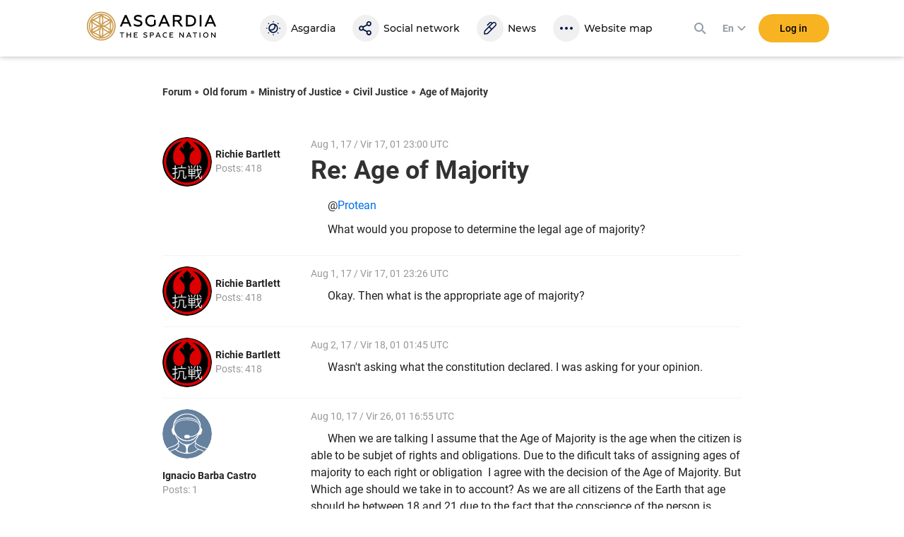

--- FILE ---
content_type: text/html; charset=utf-8
request_url: https://asgardia.space/en/forum/forum/civil-justice-26/topic/age-of-majority-2026/?page=3
body_size: 23799
content:






<!DOCTYPE html>
<html lang="en">
<head>
    
        <meta http-equiv="Content-Type" content="text/html; charset=utf-8"/>
        <meta name="viewport" content="width=device-width, maximum-scale=1.0">

        <title>Asgardia FORUM &mdash; Age of Majority</title>
        <meta name="description" content=""/>
        <meta name="keywords" content=""/>
        <meta property="og:image" content="http://asgardia.space/assets/i/asgardia-forum-og.181497.jpg"/>
        <meta name="twitter:card" content="summary"></meta>
        <meta name="twitter:site" content="@AsgardiaSpace"></meta>
        <meta name="og:title" content="Asgardia Forum"></meta>
        <meta name="og:description" content="Asgardia Forum"></meta>

        <!--[if lt IE 9]>
        <script type="text/javascript" src="/assets/js/html5shiv.1be5f56beaab.js" charset="utf-8"></script>
        <![endif]-->

        
            <script type="text/javascript" src="/assets/js/vendor.ede7b588b8cf.js" charset="utf-8"></script>
        

    

    
    
        <link href="/assets/style/common.main.589a2f36a080.css" rel="stylesheet" type="text/css" />
        <link href="/assets/style/common.d8bd0e5ac774.css" rel="stylesheet" type="text/css" />
        <link href="/assets/style/common.space.002af39036bb.css" rel="stylesheet" type="text/css" />
        <link href="/assets/style/forum.c936f2d883a0.css" rel="stylesheet" type="text/css" />

        
        <link rel="stylesheet"
              href="https://fonts.googleapis.com/css?family=Exo+2:100,100i,200,200i,300,300i,400,400i,500,500i,600,600i,700,700i,800,800i,900,900i&amp;subset=cyrillic,latin-ext">
        <link rel="stylesheet"
              href="https://fonts.googleapis.com/css?family=PT+Mono:100,100i,200,200i,300,300i,400,400i,500,500i,600,600i,700,700i,800,800i,900,900i&amp;subset=cyrillic,latin-ext">
        <link rel="stylesheet"
              href="https://fonts.googleapis.com/css?family=PT+Serif:100,100i,200,200i,300,300i,400,400i,500,500i,600,600i,700,700i,800,800i,900,900i&amp;subset=cyrillic,latin-ext">
        

    
    <link href="/assets/style/forum_onemore.42d8e5ce7c21.css" rel="stylesheet" type="text/css" />

    
        <link href="/assets/style/common.d8bd0e5ac774.css" rel="stylesheet" type="text/css" />
        
            <link href="/assets/style/common.space.002af39036bb.css" rel="stylesheet" type="text/css" />
        
    


    <script type="text/javascript" src="/assets/js/templates.17dc9d54eb43.js" charset="utf-8"></script>



    
    

    
        <link href="/assets/style/fonts.686b11dc3f9a.css" rel="stylesheet" type="text/css" />
    

    
        
<link rel="apple-touch-icon" sizes="57x57" href="/assets/favicon/apple-icon-57x57.6141.png"/>
<link rel="apple-touch-icon" sizes="60x60" href="/assets/favicon/apple-icon-60x60.6697.png"/>
<link rel="apple-touch-icon" sizes="72x72" href="/assets/favicon/apple-icon-72x72.8951.png"/>
<link rel="apple-touch-icon" sizes="76x76" href="/assets/favicon/apple-icon-76x76.9557.png"/>
<link rel="apple-touch-icon" sizes="114x114" href="/assets/favicon/apple-icon-114x114.17203.png"/>
<link rel="apple-touch-icon" sizes="120x120" href="/assets/favicon/apple-icon-120x120.18597.png"/>
<link rel="apple-touch-icon" sizes="144x144" href="/assets/favicon/apple-icon-144x144.23873.png"/>
<link rel="apple-touch-icon" sizes="152x152" href="/assets/favicon/apple-icon-152x152.26003.png"/>
<link rel="apple-touch-icon" sizes="180x180" href="/assets/favicon/apple-icon-180x180.31920.png"/>
<link rel="icon" type="image/png" sizes="192x192"  href="/assets/favicon/android-icon-192x192.5520.png"/>
<link rel="icon" type="image/png" sizes="32x32" href="/assets/favicon/favicon-32x32.2371.png"/>
<link rel="icon" type="image/png" sizes="96x96" href="/assets/favicon/favicon-96x96.13101.png"/>
<link rel="icon" type="image/png" sizes="16x16" href="/assets/favicon/favicon-16x16.1092.png"/>
<link rel="manifest" href="/assets/favicon/manifest.3a6e2b42de85.json"/>
<meta name="msapplication-TileColor" content="#ffffff">
<meta name="msapplication-TileImage" content="/assets/favicon/ms-icon-144x144.23873.png"/>
<meta name="theme-color" content="#ffffff">

    

    <script type="text/javascript" charset="utf-8">

        var FROALA_KEY = 'QqburfqE-13vD2jjzC-21x==';
    </script>
</head>
<body class="forum body ">
<div class="page-wrap">
    
    <div id="panel2">
        
            






    
    <script type="text/javascript">
        
        window.Asgardian = {
            'self': null,
            'join_date': null,
            'first_name': null,
            'last_name': null,
            'profile_name': null,
            'email': null,
            'balance': 0,
            'is_authenticated': false,
            'is_resident': false,
            'citizen_id': null,
            
                'citizenship_end_date': '',
            
            'is_citizenship_fee_paid': false,
            'citizenship_end_date': null,
            'citizenship_status': "",
            'citizenship_status_expiring_at': null,
            'is_vote_constitution': false,
            'is_has_profile': false,
            'is_has_certificate': false,
            'is_has_photo': false,
            'is_accept_gdpr': false,
            'vote_constitution_number': null,
            'vote_constitution_date': null,
            'is_mayor_candidate': false,
            'is_mayor_fee_is_done': null,
            'is_exempt_from_fees': false,
            'is_first_100k': false,
            'is_gold_donator': false,
            'city_name': null,
            'country_name': null,
            'selected_lang': null
        }
    </script>
    



    
    <link href="/assets/style/header_new.c97ae07c1714.css" rel="stylesheet" type="text/css" />



    
        
            <div
                    class="modal modal_new login fade"
                    id="loginModal"
                    tabindex="-1"
                    role="dialog"
                    aria-labelledby="myLoginModal"
            >
                <div class="modal-dialog" role="document">
                    <div class="modal-content">
                        <button type="button" class="close" data-dismiss="modal" aria-label="Close">
                            <span aria-hidden="true">×</span>
                        </button>

                        <form action="/news/login/" class="form-with-pass form _joint login-form" method="post">
                            



<input type="hidden" name="next" data-is-next-field="" id="id_next" />



<p class="login-title">Please, log in</p>
<div class="form-group-holder">
    <div class="form-group required _wpholder _first">
        <input class="application-items form-control _mb" type="email" name="username" required="required">
        <span class="form-control__placeholder">E-mail</span>
    </div>

    <div class="form-group required _wpholder">
        <input class="application-items form-control" id="loginPassword" type="password" name="password"
                required="required">
        <span class="form-control__placeholder">Password</span>
        <a class="login-eye fa fa-eye"></a>
    </div>

    <button class="btn btn_bg-yellow2 btn_login btn_wloader"
            data-ga-event-click="login,login_click"
    ><span class="btn-txt">Log in</span>
        <span class="dot"></span>
        <span class="dot"></span>
        <span class="dot"></span>
    </button>
</div>
<div class="login-forgot">
    <p>
        <a class="" href="/en/password/reset">
            Forgot password?
        </a>
    </p>
</div>

<div class="clear"></div>

<div class="social-login _rounded clearfix">
    <a data-social-login="fb" class="fb" href="/accounts/facebook/login/"><img
            src="/assets/passport/img/fb.212.png"/><span>Facebook</span></a>
    <a data-social-login="gp" class="gp" href="/accounts/google/login/?method=oauth2"><img
            src="/assets/passport/img/gp.353.png"/><span>Google+</span></a>
    <a data-social-login="li" class="li" href="/accounts/linkedin/login/?method=oauth2"><img
            src="/assets/passport/img/li.237.png"/><span>LinkedIn</span></a>

</div>

                        </form>
                        <a
                                class="login-join" tabindex="0"
                                data-join-open data-ga-event-click="notlogin,clicknotlogin"
                        >
                            <span class="login-join__text">Not an Asgardian yet?</span>
                            <span class="login-join__button _desk">Register</span>
                            <span class="login-join__button _mob">Register New User</span>
                        </a>
                    </div>
                </div>
            </div>

            <script>
                var header_login_next_field = document.getElementById('id_next');
                if (header_login_next_field) {
                    header_login_next_field.value = document.location.href;
                }
            </script>
        
    

    
        
            <div id="join-form-holder">
                <form action="/news/join/" class="join-form" method="post">
                    <script>
                        document.write('<input type="hidden" id="join-form-next" name="next" value="' + document.location.href + '">');
                    </script>
                    <div class="modal modal_new registration joinModal1" tabindex="-1" role="dialog"
                            aria-labelledby="myJoinModal1">
                        




<div class="modal-dialog" role="document">
    <div class="modal-content">
        <div class="modal-header _noborder">
            <div class="registration-title _big">Registration</div>
            <button type="button" class="close" data-dismiss="modal" aria-label="Close"><span
                    aria-hidden="true">×</span></button>
        </div>
        <div class="form _joint">
            <div class="form-group-holder">
                
                
                <div class="form-group _wpholder _first">
                    <input type="email" name="email" class="form-control form-item-email" pattern="[0-9A-Za-z ,!#$%&amp;\&#39;*+-/=?^_`{|}~.&quot;(),:;&lt;&gt;@[\]]+" data-parsley-group="step1" required id="id_email" />
                    <span class="form-control__placeholder">Email</span>
                </div>
                <div class="clear"></div>
                
                
                <div class="form-group _wpholder">
                    
                    <span class="form-control__placeholder"></span>
                </div>
                
                <div class="form-group _wpholder">
                    
                    <span class="form-control__placeholder"></span>
                </div>
                
                <div class="form-group _wpholder _birth _last">
                    
                    <span class="form-control__placeholder"></span>
                </div>

                <div class="form-group registration-agree">
                    
                        
                    
                    
                    <div class="checkbox _custom">
                        <label tabindex="0">
                            <input type="checkbox" name="i_agree" data-parsley-group="step1" required id="id_i_agree" />
                            <span class="tick"></span>
                            I agree to the <a tabindex="0" href="/en/page/terms-of-service" target="_blank">Terms and
                            Conditions</a>
                        </label>
                    </div>
                    <div class="form-control__placeholder"></div>
                </div>

                <div class="form-group registration-agree">
                    <div class="checkbox _custom">
                        <label tabindex="0">
                            <input type="checkbox" name="i_agree_data_privacy" data-parsley-group="step1" required id="id_i_agree_data_privacy" />
                            <span class="tick"></span>
                            I agree with <a tabindex="0" href="/en/page/data-protection" target="_blank">Data
                            protection policy</a>
                        </label>
                    </div>
                    <div class="form-control__placeholder"></div>
                </div>

                
                    <div class="form-group form-group-captcha">
                        
                        <img src="/captcha/image/d094b4aa8897488de2f334693a1874f86612983d/" alt="captcha" class="captcha" />
<input type="hidden" name="captcha_0" value="d094b4aa8897488de2f334693a1874f86612983d" required id="id_captcha_0" /><input type="text" name="captcha_1" required id="id_captcha_1" autocapitalize="off" autocomplete="off" autocorrect="off" spellcheck="false" />
                    </div>
                

            </div>

            <div class="social-login clearfix">
                <a data-social-registration data-social-login="fb" class="fb"
                   href="/accounts/facebook/login/"><img
                        src="/assets/passport/img/fb.212.png"/><span>Facebook</span></a>
                <a data-social-registration data-social-login="gp" class="gp"
                   href="/accounts/google/login/?method=oauth2"><img
                        src="/assets/passport/img/gp.353.png"/><span>Google+</span></a>
                <a data-social-registration data-social-login="li" class="li"
                   href="/accounts/linkedin/login/?method=oauth2"><img
                        src="/assets/passport/img/li.237.png"/><span>LinkedIn</span></a>
            </div>
            <a data-join-validate tabindex="0" class="form-bigbutton">Register</a>
        </div>

        <a tabindex="0" class="login-join" data-join-tologin><span
                class="login-join__text">I have an account</span><span class="login-join__button">Login</span></a>
    </div>
</div>

                    </div>
                </form>
            </div>
        
    

    <div class="h-header">
        <div class="header">
            <div class="header__main">
                <div class="header__left">
                    <a data-mobile-menu-toggle class="header__mobile-menu-link">
                        <svg width="24" height="24" xmlns="http://www.w3.org/2000/svg" viewBox="0 0 24 24"><path d="M3 6h18v2H3V6zm0 5h18v2H3v-2zm0 5h18v2H3v-2z"></path></svg>
                    </a>
                </div>

                <div class="header__logo-link">
                    <a href="/">
                        <svg viewBox="0 0 2176 512">
    <path
        d="M561.74,260.66l82.69-189.98h28.64l82.69,189.98h-31.89l-20.54-46.94h-89.71l-20.26,46.94
        C593.37,260.66,561.74,260.66,561.74,260.66z M623.92,187.51h69.19l-34.58-79.32l-34.6,79.33V187.51z M792.84,243.93v-32.11
        c7.56,6.73,17.82,12.41,30.56,17.28c12.43,4.76,25.62,7.23,38.93,7.29c24.87,0,43.76-10.53,43.76-28.07c0-7.55-3.8-13.49-8.37-17.54
        c-2.17-1.89-5.39-3.8-9.74-5.68c-8.65-4.05-13.8-5.42-25.95-8.91l-3.8-1.07c-8.3-2.28-16.5-4.89-24.58-7.83
        c-5.64-2.14-11.88-5.42-18.92-9.43c-13.8-8.62-19.45-20.78-19.45-38.06c0-31.32,26.21-51.55,68.64-51.55
        c22.68,0,42.95,5.12,60.55,15.66v29.69c-19.19-11.6-39.19-17.54-60.01-17.54c-25.94,0-38.63,9.99-38.63,24.02
        c0,8.11,4.61,12.42,11.07,16.98c3.5,2.19,12.17,4.87,16.74,6.76l21.64,6.19c14.31,4.31,22.68,7.55,34.57,14.04
        c16.76,8.92,25.69,22.41,26.76,43.7c0,17.54-7.01,31.33-20.81,41.3c-13.8,9.99-31.08,15.12-51.9,15.12
        c-28.92,0-52.43-6.75-71.06-20.24L792.84,243.93z M1011.98,236.64c-18.63-18.61-28.11-42.09-28.11-70.42s9.44-51.8,28.38-70.15
        c18.92-18.62,42.67-27.79,71.05-27.79c22.99,0,42.43,5.38,58.38,16.17v29.4c-17.31-11.86-36.21-17.79-56.5-17.79
        c-20.54,0-37.56,6.48-50.8,19.71c-13.25,13.22-20,29.95-20,50.73s6.5,37.76,19.44,50.73c13.25,12.68,29.19,19.17,48.38,19.17
        s34.58-5.42,45.68-15.91v-68.88h29.74v80.97c-15.39,18.35-43.76,31.58-75.38,31.58c-27.82,0-51.34-9.18-70.27-27.53L1011.98,236.64z
         M1201.17,260.66l82.69-189.98h28.64l82.69,189.98h-31.89l-20.54-46.94h-89.71l-20.26,46.94
        C1232.8,260.66,1201.17,260.66,1201.17,260.66z M1263.35,187.51h69.19l-34.58-79.33C1297.96,108.18,1263.35,187.51,1263.35,187.51z
         M1443.61,260.66V71.75h86.19c19.19,0,34.58,4.87,45.68,14.84c11.07,9.99,16.74,22.92,16.74,38.87c0,25.91-15.12,45.87-41.06,52.07
        l59.45,83.13h-35.93l-57.01-79.89h-44.32v79.89H1443.61z M1473.34,154.58h54.58c21.61,0,34.32-9.98,34.32-28.07
        c0-17.28-12.71-27.53-34.32-27.53h-54.58C1473.34,98.98,1473.34,154.58,1473.34,154.58z M1660.64,260.66V71.75h66.75
        c30.56,0,55.13,8.91,74.32,26.46c19.19,17.53,28.93,40.2,28.93,68.01s-9.74,50.74-28.93,68.28c-19.19,17.53-43.76,26.16-74.32,26.16
        H1660.64z M1690.34,233.4h34.32c23.51,0,42.18-5.94,55.39-18.1c13.22-12.15,20.01-28.33,20.01-49.12s-6.76-36.96-20.01-49.12
        c-13.24-12.15-31.87-18.09-55.39-18.09h-34.32V233.4z M1891.19,260.66V71.75h29.7v188.91H1891.19z M1970.9,260.66l82.69-189.98
        h28.64l82.69,189.98h-31.89l-20.54-46.94h-89.71l-20.26,46.94H1970.9z M2033.06,187.51h69.19l-34.57-79.33L2033.06,187.51z
         M561.74,360.85h70.31v12.35h-28.47v73.44h-13.47v-73.43h-28.38v-12.37V360.85z M673.79,446.64v-85.79h13.49v33.84h44.81v-33.84
        h13.48v85.8h-13.48v-39.6h-44.82v39.59H673.79z M793.96,446.64v-85.79h61.11v12.37h-47.62v21.44h38.77v12.36h-38.77v27.19h49.21
        v12.37h-62.7v0.06L793.96,446.64z M953.38,439.03v-14.57c3.44,3.09,8.1,5.64,13.87,7.84c5.9,2.2,11.77,3.3,17.67,3.3
        c11.28,0,19.88-4.8,19.88-12.75c-0.05-3.08-1.44-5.98-3.8-7.96c-1.33-1.06-2.81-1.93-4.39-2.57c-3.93-1.85-6.27-2.46-11.78-4.05
        l-1.72-0.48c-3.77-1.04-7.5-2.23-11.17-3.56c-2.97-1.2-5.85-2.63-8.6-4.28c-6.26-3.92-8.85-9.46-8.85-17.29
        c0-14.21,11.9-23.42,31.18-23.42c10.31,0,19.52,2.34,27.49,7.13v13.47c-8.72-5.27-17.8-7.96-27.23-7.96
        c-11.77,0-17.54,4.52-17.54,10.9c0,3.69,2.08,5.64,5.02,7.74c1.59,0.97,5.51,2.2,7.62,3.08l9.82,2.81
        c6.52,1.97,10.31,3.44,15.72,6.38c7.61,4.05,11.67,10.17,12.16,19.84c0,7.97-3.18,14.21-9.46,18.75
        c-6.29,4.54-14.11,6.86-23.57,6.86C972.53,448.22,961.83,445.15,953.38,439.03z M1062.86,446.64v-85.79h36.97
        c8.94,0,15.95,2.34,20.97,7.01c5.15,4.52,7.72,10.55,7.72,17.9c0,7.48-2.57,13.6-7.72,18.39c-5.02,4.79-12.03,7.13-20.97,7.13
        h-23.44v35.41h-13.53v-0.04V446.64z M1076.35,398.82h22.34c10.18,0,16.21-4.66,16.21-12.88c0-8.22-6-12.75-16.21-12.75h-22.34v25.65
        V398.82z M1154.55,446.64l37.54-86.29h13l37.54,86.29h-14.49l-9.33-21.34h-40.76l-9.22,21.34h-14.27L1154.55,446.64z
         M1182.79,413.43h31.41l-15.72-36.04l-15.7,36.04H1182.79z M1286.72,435.73c-8.6-8.46-12.91-19.13-12.91-31.99
        c0-12.85,4.31-23.54,12.91-31.85c8.59-8.46,19.39-12.64,32.38-12.64c8.82,0,16.57,1.98,23.31,5.77v13.6
        c-6.89-4.48-14.96-6.82-23.18-6.73c-8.94,0-16.57,3.08-22.56,9.06c-6.03,5.99-8.94,13.6-8.94,22.8c0,9.19,3.08,16.89,9.07,22.92
        c6.13,5.99,13.75,8.93,22.96,8.93c9.69,0,17.93-2.55,24.53-7.84v13.6c-7.13,4.54-15.46,6.86-25.15,6.86
        C1306.23,448.22,1295.44,444.05,1286.72,435.73z M1387.88,446.64v-85.79h61.11v12.37h-47.62v21.44h38.77v12.36h-38.77v27.19h49.21
        v12.37h-62.7v0.06V446.64z M1552.43,446.64v-85.79h11.77l48.5,62.13v-62.13h13.26v85.8h-11.4l-48.88-62.41v62.39h-13.26H1552.43z
         M1666.33,446.64l37.55-86.29h12.99l37.55,86.29h-14.49l-9.35-21.34h-40.76l-9.2,21.34
        C1680.63,446.64,1666.33,446.64,1666.33,446.64z M1694.57,413.43h31.41l-15.72-36.04L1694.57,413.43z M1775.94,360.85h70.33v12.35
        h-28.47v73.44h-13.49v-73.43h-28.33v-12.37h-0.04L1775.94,360.85z M1888.6,446.64v-85.79h13.53v85.8h-13.53V446.64z M1991.95,448.22
        c-12.64,0-23.07-4.3-31.41-12.75c-8.23-8.57-12.39-19.13-12.39-31.75c0-12.64,4.18-23.16,12.39-31.64
        c8.34-8.57,18.77-12.88,31.41-12.88c12.65,0,23.09,4.31,31.42,12.88c8.32,8.46,12.52,19,12.52,31.64c0,12.62-4.19,23.15-12.52,31.75
        C2015.04,443.92,2004.6,448.22,1991.95,448.22z M1991.95,435.6c8.47,0,15.6-3.08,21.38-9.06c5.76-6.13,8.72-13.73,8.72-22.8
        c0-9.06-2.96-16.67-8.72-22.66c-5.47-6-13.26-9.35-21.38-9.19c-8.46,0-15.59,3.08-21.36,9.19c-5.77,5.99-8.59,13.6-8.59,22.66
        c0,9.07,2.81,16.67,8.59,22.8C1976.11,432.44,1983.87,435.73,1991.95,435.6z M2081.17,446.64v-85.79h11.77l48.48,62.13v-62.13h13.25
        v85.8h-11.41l-48.86-62.39v62.39h-13.23V446.64z"
    />
    <path
        fill="#CB9D52"
        d="M251.09,49.54c-113.84,0-206.47,92.62-206.47,206.47c0,113.83,92.62,206.46,206.47,206.46
        c113.83,0,206.46-92.62,206.46-206.46c0.03-113.84-92.59-206.47-206.45-206.47H251.09z M249.68,231.84
        c-20.22-47.16-20.22-100.56,0-147.72c0.34-0.78,1.26-1.14,2.04-0.79c0.36,0.16,0.64,0.44,0.79,0.79
        c20.22,47.16,20.22,100.56,0,147.72c-0.34,0.78-1.26,1.14-2.04,0.79C250.12,232.48,249.84,232.2,249.68,231.84z M252.52,280.18
        c20.22,47.17,20.22,100.56,0,147.73c-0.34,0.78-1.26,1.14-2.04,0.79c-0.36-0.16-0.64-0.44-0.79-0.79
        c-20.22-47.16-20.22-100.56,0-147.72c0.34-0.78,1.26-1.14,2.04-0.79c0.36,0.16,0.64,0.44,0.79,0.79V280.18z M317.23,254.58
        c29.06-9.92,55.54-26.2,77.53-47.63c1.05-1.01,2.8-0.14,2.6,1.31c-2.25,15.97-3.37,32.07-3.34,48.2c0,16.44,1.1,32.37,3.19,47.17
        c0.22,1.46-1.52,2.32-2.59,1.31c-21.97-21.36-48.41-37.58-77.42-47.48c-0.79-0.29-1.2-1.17-0.91-1.96
        C316.45,255.06,316.8,254.73,317.23,254.58z M399.27,343.19c-50.97-6.07-97.22-32.77-127.96-73.87c-0.51-0.68-0.36-1.65,0.32-2.15
        c0.31-0.23,0.7-0.34,1.09-0.29c50.96,6.07,97.21,32.77,127.95,73.86c0.51,0.67,0.38,1.63-0.29,2.14c-0.32,0.24-0.71,0.35-1.11,0.3
        V343.19z M271.3,242.71c30.74-41.11,76.99-67.81,127.96-73.86c0.85-0.08,1.6,0.54,1.68,1.38c0.04,0.37-0.06,0.75-0.28,1.05
        c-30.74,41.1-76.99,67.8-127.95,73.86c-0.84,0.09-1.6-0.52-1.69-1.37C270.98,243.39,271.08,243.01,271.3,242.71z M282.92,198
        c5.93-30.13,5.08-61.2-2.48-90.96c-0.23-0.81,0.24-1.64,1.05-1.87c0.48-0.13,0.99-0.03,1.37,0.29c12.7,9.93,26.08,18.95,40.06,26.98
        c13.66,7.92,27.85,14.88,42.47,20.83c1.36,0.53,1.24,2.47-0.19,2.89c-29.48,8.35-56.74,23.12-79.82,43.27
        c-1.08,0.98-2.77,0-2.48-1.42L282.92,198z M216.78,199.43c-23.12-20.2-50.45-35.01-80-43.33c-1.43-0.38-1.53-2.32-0.15-2.89
        c14.95-6.02,29.46-13.11,43.4-21.21c13.68-7.86,26.8-16.67,39.25-26.36c0.67-0.51,1.63-0.39,2.14,0.28c0.28,0.37,0.38,0.85,0.27,1.3
        c-7.52,29.7-8.35,60.69-2.41,90.75c0.18,0.82-0.35,1.64-1.17,1.81c-0.48,0.1-0.97-0.03-1.34-0.35H216.78z M229.49,245.14
        c-50.97-6.05-97.23-32.76-127.95-73.88c-0.5-0.68-0.36-1.65,0.32-2.15c0.31-0.23,0.69-0.33,1.07-0.29
        c50.98,6.04,97.24,32.76,127.96,73.89c0.51,0.68,0.36,1.65-0.32,2.15c-0.31,0.23-0.7,0.34-1.09,0.29L229.49,245.14z M184.96,257.45
        c-29.06,9.92-55.54,26.2-77.53,47.63c-1.05,1.01-2.8,0.14-2.6-1.31c2.18-15.1,3.34-31.37,3.34-48.2c0-16.44-1.1-32.37-3.19-47.17
        c-0.22-1.46,1.52-2.32,2.59-1.31c21.97,21.36,48.39,37.57,77.38,47.48c0.8,0.28,1.21,1.15,0.93,1.95
        C185.74,256.95,185.4,257.29,184.96,257.45z M230.89,269.3c-30.73,41.12-76.99,67.82-127.96,73.86c-0.85,0.08-1.6-0.54-1.68-1.38
        c-0.04-0.37,0.06-0.75,0.28-1.05c30.74-41.1,76.99-67.8,127.95-73.86c0.84-0.09,1.6,0.52,1.69,1.37
        C231.22,268.62,231.12,269,230.89,269.3z M219.28,314.01c-5.93,30.13-5.08,61.2,2.48,90.96c0.35,1.43-1.25,2.51-2.42,1.58
        c-12.69-9.94-26.08-18.96-40.06-26.98c-13.66-7.92-27.85-14.88-42.47-20.83c-1.36-0.53-1.24-2.47,0.19-2.89
        c29.48-8.35,56.74-23.12,79.82-43.27c1.08-0.98,2.77,0,2.48,1.42V314.01z M285.42,312.55c23.12,20.2,50.45,35.01,80,43.33
        c1.43,0.39,1.53,2.32,0.15,2.89c-14.95,6.02-29.46,13.11-43.4,21.21c-13.68,7.86-26.8,16.67-39.25,26.36
        c-0.67,0.51-1.63,0.39-2.14-0.28c-0.28-0.37-0.38-0.85-0.27-1.3c7.53-29.72,8.34-60.77,2.41-90.75c-0.29-1.43,1.4-2.41,2.51-1.46
        L285.42,312.55z M424.25,327.41c-0.57,1.34-2.53,1.2-2.89-0.21c-5.2-20.16-8.16-45.06-8.16-70.76c0-25.98,3.01-51.06,8.31-71.31
        c0.36-1.4,2.32-1.55,2.89-0.22c9.28,22.55,14.05,46.71,14.03,71.1C438.43,280.51,433.61,304.77,424.25,327.41z M399.38,141.74
        c0.51,0.67,0.37,1.63-0.3,2.14c-0.38,0.29-0.88,0.38-1.34,0.25c-20.04-5.56-43.04-15.46-65.25-28.27
        c-22.52-12.98-42.74-28.15-57.64-42.86c-1.04-1.01-0.17-2.79,1.25-2.59c48.89,6.6,93.2,32.23,123.28,71.33H399.38z M226.4,70.35
        c1.46-0.17,2.29,1.58,1.25,2.62c-14.86,14.63-34.97,29.64-57.21,42.48c-22.46,12.95-45.64,22.9-65.8,28.41
        c-1.4,0.38-2.53-1.25-1.64-2.41C132.55,103.38,176.4,76.98,226.4,70.35z M77.96,184.61c0.57-1.34,2.53-1.2,2.89,0.21
        c5.21,20.16,8.16,45.06,8.16,70.76c0,25.94-3.01,51.06-8.31,71.31c-0.36,1.4-2.32,1.55-2.89,0.22
        c-18.77-45.65-18.71-96.87,0.15-142.48V184.61z M102.8,370.29c-0.51-0.67-0.37-1.63,0.3-2.14c0.38-0.29,0.88-0.38,1.34-0.25
        c20.04,5.56,43.04,15.46,65.25,28.27c22.5,12.98,42.71,28.11,57.6,42.86c1.05,1.01,0.19,2.79-1.24,2.59
        C176.07,434.92,132.26,408.4,102.8,370.29z M275.82,441.68c-1.46,0.17-2.29-1.58-1.25-2.62c14.86-14.63,34.97-29.64,57.21-42.48
        c22.46-12.95,45.64-22.9,65.8-28.41c1.4-0.38,2.53,1.25,1.64,2.41C369.67,408.66,325.82,435.06,275.82,441.68z M251.09,16
        C118.75,16,11.08,123.68,11.08,256.01C11.08,388.34,118.76,496,251.09,496c132.34,0,239.99-107.67,239.99-239.99
        C491.12,123.67,383.45,16,251.1,16H251.09z M251.09,476.85c-121.79,0-220.86-99.06-220.86-220.85
        c0-121.75,99.09-220.86,220.86-220.86c121.75,0,220.85,99.06,220.85,220.86C471.94,377.79,372.88,476.85,251.09,476.85z"
    />
</svg>

                        <div class="header__logo-black"></div>
                    </a>
                </div>

                <div class="header__navigation">
                    


<div class="header__navigation-header">
    
    <strong>Menu</strong>
    <svg data-mobile-menu-toggle width="24" height="24" class="header__navigation-close" xmlns="http://www.w3.org/2000/svg" viewBox="0 0 24 24"><path d="M19 6.41L17.59 5 12 10.59 6.41 5 5 6.41 10.59 12 5 17.59 6.41 19 12 13.41 17.59 19 19 17.59 13.41 12 19 6.41z"></path></svg>
</div>

<a class="header__navigation-link" id="header-navigation-link-asgardia" title="Asgardia" href="/en/stations/head-of-nation">
    <svg xmlns="http://www.w3.org/2000/svg" viewBox="0 0 24 24" width="24" height="24"><path d="M12,2c0.5,0,0.8,0.4,0.8,0.8S12.4,3.7,12,3.7c-0.5,0-0.8-0.4-0.8-0.8S11.5,2,12,2 M12,20.3 c0.5,0,0.8,0.4,0.8,0.8S12.4,22,12,22s-0.8-0.4-0.8-0.8S11.5,20.3,12,20.3 M2.8,11.2c0.5,0,0.8,0.4,0.8,0.8s-0.4,0.8-0.8,0.8 S2,12.5,2,12S2.4,11.2,2.8,11.2 M21.1,11.2c0.5,0,0.8,0.3,0.9,0.8s-0.3,0.8-0.8,0.9c0,0,0,0-0.1,0c-0.5,0-0.8-0.4-0.8-0.9 C20.3,11.5,20.7,11.2,21.1,11.2 M5.3,4.5c0.5,0,0.8,0.4,0.8,0.8S5.8,6.2,5.3,6.2c-0.5,0-0.8-0.4-0.8-0.8C4.5,4.9,4.9,4.5,5.3,4.5 M18.6,17.8c0.5,0,0.8,0.4,0.8,0.8c0,0.5-0.4,0.8-0.8,0.8c0,0,0,0,0,0c-0.5,0-0.8-0.4-0.8-0.8S18.2,17.8,18.6,17.8L18.6,17.8 M5.3,17.8c0.5,0,0.8,0.4,0.8,0.8s-0.4,0.8-0.8,0.8c-0.5,0-0.8-0.4-0.8-0.8S4.9,17.8,5.3,17.8 M18.6,4.5c0.5,0,0.8,0.3,0.9,0.8 c0,0.5-0.3,0.8-0.8,0.9c0,0,0,0-0.1,0c-0.5,0-0.8-0.4-0.8-0.9C17.9,4.9,18.2,4.5,18.6,4.5 M12,17c-1.5,0-2.9-0.6-3.8-1.8 c0.3,0,0.5,0.1,0.8,0.1c3.5,0,6.3-2.9,6.3-6.5c0-0.2,0-0.4,0-0.6c2.1,1.8,2.3,5,0.5,7.1C14.8,16.4,13.4,17,12,17 M12,7 c0.4,0,0.8,0.1,1.2,0.2c1,2.4-0.1,5.1-2.5,6.1c-1.2,0.5-2.5,0.5-3.6,0C7,12.8,7,12.4,7,12C7,9.2,9.2,7,12,7 M18.6,12 c0-3.7-3-6.7-6.7-6.7s-6.7,3-6.7,6.7c0,0,0,0,0,0c0,3.7,3,6.7,6.7,6.7C15.7,18.7,18.6,15.7,18.6,12"></path></svg>
    
    <span class="header__navigation-text" data-title="Asgardia">Asgardia</span>
</a>
<a class="header__navigation-link" title="Social" href="/en/social/">
   <svg xmlns="http://www.w3.org/2000/svg" viewBox="0 0 24 24" width="24" height="24">
      <path d="M16.3,16.4c1,0,1.8,0.8,1.8,1.8S17.3,20,16.3,20s-1.8-0.8-1.8-1.8C14.6,17.3,15.3,16.4,16.3,16.4z M5.7,13.8
         c-1,0-1.8-0.8-1.8-1.8s0.8-1.8,1.8-1.8S7.4,11,7.4,12S6.7,13.8,5.7,13.8z M16.3,3.8c1,0,1.8,0.8,1.8,1.8s-0.8,1.8-1.8,1.8
         s-1.8-0.8-1.8-1.8S15.3,3.8,16.3,3.8z M16.3,9.2c2,0,3.6-1.7,3.6-3.7S18.2,2,16.3,2c-2,0-3.6,1.7-3.6,3.7c0,0.4,0.1,0.8,0.2,1.1
         L8,9.3C6.6,7.9,4.3,8,3,9.6s-1.2,3.8,0.2,5.1c1.3,1.2,3.4,1.2,4.8,0l4.9,2.6c-0.1,0.3-0.2,0.8-0.2,1.1c0,2,1.6,3.7,3.6,3.7
         c2,0,3.6-1.6,3.6-3.7c0-2-1.6-3.7-3.6-3.7c-0.9,0-1.8,0.3-2.4,1L9,13.1c0.2-0.8,0.2-1.6,0-2.3l4.9-2.6C14.6,8.9,15.4,9.2,16.3,9.2z"></path>
   </svg>
   
   <span class="header__navigation-text" data-title="Social">Social network</span>
</a>
<div class="header__navigation-children">
    
    <a class="header__navigation-child" title="Dashboard" href="/en/login">Dashboard</a>
    
    <a class="header__navigation-child" title="Communities" href="/social/communities">Communities</a>
    
    <a class="header__navigation-child" title="Events" href="/social/events">Events</a>
    
    <a class="header__navigation-child" title="Asgardians" href="/social/users">Asgardians</a>
    
    <a class="header__navigation-child" title="Map" href="/social/map">Map</a>
</div>
<a class="header__navigation-link" id="header-navigation-link-news" title="News" href="/en/news">
    <svg width="24" height="24" viewBox="0 0 24 24" xmlns="http://www.w3.org/2000/svg">
     <path d="M20.0083 3.99889C19.6926 3.68296 19.3178 3.43234 18.9052 3.26135C18.4926 3.09036 18.0504 3.00236 17.6038 3.00236C17.1572 3.00236 16.715 3.09036 16.3024 3.26135C15.8899 3.43234 15.515 3.68296 15.1993 3.99889L15.0044 4.1901L14.5733 3.75145C14.0907 3.27022 13.4369 3 12.7554 3C12.0739 3 11.4202 3.27022 10.9375 3.75145L7.72902 6.96441C7.62222 7.06886 7.54906 7.20283 7.5189 7.34915C7.48874 7.49546 7.50297 7.64746 7.55975 7.78563C7.61654 7.92381 7.7133 8.04186 7.83763 8.12466C7.96195 8.20746 8.10817 8.25123 8.25753 8.25035C8.35645 8.25043 8.4544 8.23092 8.54575 8.19296C8.6371 8.155 8.72004 8.09932 8.78978 8.02915L12.0058 4.81994C12.2079 4.62007 12.4806 4.50797 12.7648 4.50797C13.049 4.50797 13.3217 4.62007 13.5238 4.81994L13.9436 5.25108L9.97798 9.21761L3.98076 15.2161C3.86564 15.3255 3.78821 15.4686 3.75962 15.6248L3.00996 20.1237C2.9906 20.2413 2.99954 20.3618 3.03605 20.4752C3.07255 20.5887 3.13557 20.6918 3.21987 20.776C3.29049 20.8471 3.37464 20.9033 3.46735 20.9413C3.56006 20.9793 3.65944 20.9983 3.75962 20.9972C3.80076 21.0009 3.84216 21.0009 3.88331 20.9972L8.38122 20.2474C8.53601 20.2219 8.67891 20.1485 8.78978 20.0375L20.0083 8.80896C20.6435 8.16976 21 7.30515 21 6.40393C21 5.50271 20.6435 4.63809 20.0083 3.99889V3.99889ZM7.8827 18.7965L4.6592 19.3364L5.21019 16.1234L10.5065 10.811L13.194 13.4991L7.8827 18.7965ZM18.9476 7.74797L14.2547 12.4381L11.5672 9.74998L16.2601 5.05988C16.6216 4.7132 17.103 4.51964 17.6038 4.51964C18.1046 4.51964 18.5861 4.7132 18.9476 5.05988C19.3021 5.41731 19.5011 5.90042 19.5011 6.40393C19.5011 6.90744 19.3021 7.39054 18.9476 7.74797V7.74797Z"/>
     </svg>
     
   <span class="header__navigation-text" data-title="News">News</span>
</a>
<a class="header__navigation-link" title="More" data-main-menu-toggle aria-current="page">
   <svg xmlns="http://www.w3.org/2000/svg" viewBox="0 0 24 24" width="24" height="24">
      <circle cx="5" cy="12" r="2"></circle>
      <circle cx="12" cy="12" r="2"></circle>
      <circle cx="19" cy="12" r="2"></circle>
   </svg>
   
   <span class="header__navigation-text header__navigation-text_more" data-title="More">Website map</span>
</a>

                </div>

                <div class="header__right">
                    <svg width="24" height="24" class="head-search-trigger header__icon-search" xmlns="http://www.w3.org/2000/svg" viewBox="0 0 24 24">
                        <path d="M10.5 4a6.5 6.5 0 0 1 6.5 6.5c0 1.61-.59 3.09-1.56 4.23l.27.27h.79l4 4-1.5 1.5-4-4v-.79l-.27-.27A6.516 6.516 0 0 1 10.5 17a6.5 6.5 0 1 1 0-13zm0 2C8 6 6 8 6 10.5S8 15 10.5 15s4.5-2 4.5-4.5S13 6 10.5 6z"></path>
                    </svg>

                    
                        
                        
                        
                        <div class="switch-lang-global" id="switch-lang-global" data-current-code="en" aria-haspopup="true" aria-expanded="false" data-toggle="dropdown">
                            <form class="hidden" action="/switch-lang/" method="post">
                                <select name="language">
                                    
                                        <option
                                                value="en"
                                                selected
                                        >
                                            English (en)
                                        </option>
                                    
                                        <option
                                                value="es"
                                                
                                        >
                                            español (es)
                                        </option>
                                    
                                        <option
                                                value="it"
                                                
                                        >
                                            italiano (it)
                                        </option>
                                    
                                        <option
                                                value="pt"
                                                
                                        >
                                            Português (pt)
                                        </option>
                                    
                                        <option
                                                value="ru"
                                                
                                        >
                                            Русский (ru)
                                        </option>
                                    
                                        <option
                                                value="ar"
                                                
                                        >
                                            العربيّة (ar)
                                        </option>
                                    
                                        <option
                                                value="hi"
                                                
                                        >
                                            Hindi (hi)
                                        </option>
                                    
                                        <option
                                                value="tr"
                                                
                                        >
                                            Türkçe (tr)
                                        </option>
                                    
                                        <option
                                                value="de"
                                                
                                        >
                                            Deutsch (de)
                                        </option>
                                    
                                        <option
                                                value="fr"
                                                
                                        >
                                            français (fr)
                                        </option>
                                    
                                        <option
                                                value="zh-hans"
                                                
                                        >
                                            简体中文 (zh-hans)
                                        </option>
                                    
                                        <option
                                                value="fa"
                                                
                                        >
                                            فارسی (fa)
                                        </option>
                                    
                                </select>
                            </form>

                            <svg xmlns="http://www.w3.org/2000/svg" viewBox="0 0 24 24" width="24" height="24" class="ea217f"><path d="M2,8.05l2.11-2.11L12,13.84l7.89-7.89L22,8.05l-10,10L2,8.05z"></path></svg>
                        </div>
                    

                    
                        
                        <a id="login-button" href="/en/login" class="button button_yellow header__button" >Log in</a>
                    
                </div>

                <div class="head-search">
                    
                    <input type="text" placeholder="Global search"/>
                    <a class="head-search__close head-search-trigger"></a>
                    <div class="preloader">
                        <svg xmlns="http://www.w3.org/2000/svg" viewBox="0 0 100 100" width="100" height="100"><circle fill="transparent" stroke="url(#gradient-header)" cx="50" cy="50" r="35"></circle><linearGradient id="gradient-header"><stop offset="25%" stop-color="#dadada" stop-opacity="1"></stop><stop offset="50%" stop-color="#dadada" stop-opacity=".5"></stop><stop offset="100%" stop-color="#dadada" stop-opacity="0"></stop></linearGradient></svg>
                    </div>
                    <div class="search-filters">
                        
                        <div class="filter active" data-filter="">All</div>
                        
                        <div class="filter" data-filter="u">Asgardians</div>
                        
                        <div class="filter" data-filter="b">Blogs</div>
                    </div>
                    <div class="head-search__results"></div>
                    
                    <a class="head-search__results-more">Show all results</a>
                </div>


            </div>

            
    <nav id="menu" class="menu" data-slideout-ignore><ul class="menu__box clearfix" id="menu-ul" data-menu-container><li class="menu__column _lvl_1 _withmenu" id="menu-123"><a
                            class="menu__title"
                            
                            
                            data-amplitude-event="site map - Asgardia link clicked"
                        >
                            Asgardia
                            
                        </a><ul><li class="_lvl_2 _nomenu"><a
                                            id="menu-124" href="https://asgardia.space/page/word"
                                            class="m_link"
                                            
                                            data-amplitude-event="site map - Asgardia - Concept link clicked"
                                        >
                                            Concept
                                        </a></li><li class="_lvl_2 _nomenu"><a
                                            id="menu-126" href="/constitution/"
                                            class="m_link"
                                            
                                            data-amplitude-event="site map - Asgardia - Constitution link clicked"
                                        >
                                            Constitution
                                        </a></li><li class="_lvl_2 _nomenu"><a
                                            id="menu-127" href="https://asgardia.space/national-symbols/"
                                            class="m_link"
                                            
                                            data-amplitude-event="site map - Asgardia - National Symbols link clicked"
                                        >
                                            National Symbols
                                        </a></li><li class="_lvl_2 _nomenu"><a
                                            id="menu-128" href="/calendar"
                                            class="m_link"
                                            
                                            data-amplitude-event="site map - Asgardia - Asgardian Calendar link clicked"
                                        >
                                            Asgardian Calendar
                                        </a></li><li class="_lvl_2 _nomenu"><a
                                            id="menu-200" href="https://asgardia.space/en/independence-declaration"
                                            class="m_link"
                                            
                                            data-amplitude-event="site map - Asgardia - Declaration of Independence link clicked"
                                        >
                                            Declaration of Independence
                                        </a></li><li class="_lvl_2 _nomenu"><a
                                            id="menu-130" href="https://asgardia.space/page/media"
                                            class="m_link"
                                            
                                            data-amplitude-event="site map - Asgardia - Press Center link clicked"
                                        >
                                            Press Center
                                        </a></li><li class="_lvl_2 _nomenu"><a
                                            id="menu-180" href="https://asgardia.space/en/brochure"
                                            class="m_link"
                                            
                                            data-amplitude-event="site map - Asgardia - Brochure link clicked"
                                        >
                                            Brochure
                                        </a></li><li class="_lvl_2 _nomenu"><a
                                            id="menu-190" href="https://asgardia.space/en/pages/structure"
                                            class="m_link"
                                            
                                            data-amplitude-event="site map - Asgardia - State Structure link clicked"
                                        >
                                            State Structure
                                        </a></li><li class="_lvl_2 _nomenu"><a
                                            id="menu-189" href="https://asgardia.space/en/pages/mission"
                                            class="m_link"
                                            
                                            data-amplitude-event="site map - Asgardia - Mission link clicked"
                                        >
                                            Mission
                                        </a></li><li class="_lvl_2 _nomenu"><a
                                            id="menu-198" href="https://asgardia.space/en/the-first-five-years"
                                            class="m_link"
                                            
                                            data-amplitude-event="site map - Asgardia - Asgardia: the First Five Years link clicked"
                                        >
                                            Asgardia: the First Five Years
                                        </a></li></ul></li><li class="menu__column _lvl_1 _withmenu" id="menu-174"><a
                            class="menu__title"
                            
                            
                            data-amplitude-event="site map - Head of Nation link clicked"
                        >
                            Head of Nation
                            
                        </a><ul><li class="_lvl_2 _nomenu"><a
                                            id="menu-147" href="https://asgardia.space/stations/head-of-nation"
                                            class="m_link"
                                            
                                            data-amplitude-event="site map - Head of Nation - Biography link clicked"
                                        >
                                            Biography
                                        </a></li><li class="_lvl_2 _nomenu"><a
                                            id="menu-155" href="https://asgardia.space/documents/head-of-nation/"
                                            class="m_link"
                                            
                                            data-amplitude-event="site map - Head of Nation - Documents link clicked"
                                        >
                                            Documents
                                        </a></li><li class="_lvl_2 _nomenu"><a
                                            id="menu-185" href="https://asgardia.space/page/administration"
                                            class="m_link"
                                            
                                            data-amplitude-event="site map - Head of Nation - Administration link clicked"
                                        >
                                            Administration
                                        </a></li><li class="_lvl_2 _nomenu"><a
                                            id="menu-177" href="/news/tag/head%20of%20nation"
                                            class="m_link"
                                            
                                            data-amplitude-event="site map - Head of Nation - News link clicked"
                                        >
                                            News
                                        </a></li><li class="_lvl_2 _nomenu"><a
                                            id="menu-176" href="https://asgardia.space/inauguration/"
                                            class="m_link"
                                            
                                            data-amplitude-event="site map - Head of Nation - Inauguration link clicked"
                                        >
                                            Inauguration
                                        </a></li></ul></li><li class="menu__column _lvl_1 _withmenu" id="menu-146"><a
                            class="menu__title"
                            
                            
                            data-amplitude-event="site map - Governance link clicked"
                        >
                            Governance
                            
                        </a><ul><li class="_lvl_2 _nomenu"><a
                                            id="menu-169" href="https://asgardia.space/stations/parliament"
                                            class="m_link"
                                            
                                            data-amplitude-event="site map - Governance - Parliament link clicked"
                                        >
                                            Parliament
                                        </a></li><li class="_lvl_2 _nomenu"><a
                                            id="menu-170" href="https://asgardia.space/stations/government"
                                            class="m_link"
                                            
                                            data-amplitude-event="site map - Governance - Government link clicked"
                                        >
                                            Government
                                        </a></li><li class="_lvl_2 _nomenu"><a
                                            id="menu-148" href="https://asgardia.space/stations/supreme-space-council"
                                            class="m_link"
                                            
                                            data-amplitude-event="site map - Governance - Supreme Space Council link clicked"
                                        >
                                            Supreme Space Council
                                        </a></li><li class="_lvl_2 _nomenu"><a
                                            id="menu-153" href="https://asgardia.space/stations/court"
                                            class="m_link"
                                            
                                            data-amplitude-event="site map - Governance - Court link clicked"
                                        >
                                            Court
                                        </a></li><li class="_lvl_2 _nomenu"><a
                                            id="menu-181" href="https://asgardia.space/page/asgardia_vacancies"
                                            class="m_link"
                                            
                                            data-amplitude-event="site map - Governance - Careers link clicked"
                                        >
                                            Careers
                                        </a></li></ul></li><li class="menu__column _lvl_1 _withmenu" id="menu-156"><a
                            class="menu__title"
                            
                            
                            data-amplitude-event="site map - Democracy link clicked"
                        >
                            Democracy
                            
                        </a><ul><li class="_lvl_2 _nomenu"><a
                                            id="menu-188" href="https://asgardia.space/en/elections/parliamentary-elections/index"
                                            class="m_link"
                                            
                                            data-amplitude-event="site map - Democracy - Parliamentary Elections link clicked"
                                        >
                                            Parliamentary Elections
                                        </a></li></ul></li><li class="menu__column _lvl_1 _withmenu" id="menu-161"><a
                            class="menu__title"
                            
                            
                            data-amplitude-event="site map - Services link clicked"
                        >
                            Services
                            
                        </a><ul><li class="_lvl_2 _nomenu"><a
                                            id="menu-172" href="/profile/government/5"
                                            class="m_link"
                                            
                                            data-amplitude-event="site map - Services - Pay Residence Fee link clicked"
                                        >
                                            Pay Residence Fee
                                        </a></li><li class="_lvl_2 _nomenu"><a
                                            id="menu-191" href="/en/pages/solar"
                                            class="m_link"
                                            
                                            data-amplitude-event="site map - Services - National Currency link clicked"
                                        >
                                            National Currency
                                        </a></li><li class="_lvl_2 _nomenu"><a
                                            id="menu-197" href="https://asgardia.space/en/sirius-21/diary"
                                            class="m_link"
                                            
                                            data-amplitude-event="site map - Services - Asgardia &amp; SIRIUS-21 Booklet link clicked"
                                        >
                                            Asgardia &amp; SIRIUS-21 Booklet
                                        </a></li></ul></li><li class="menu__column _lvl_1 _withmenu" id="menu-138"><a
                            class="menu__title"
                            
                            
                            data-amplitude-event="site map - News link clicked"
                        >
                            News
                            
                        </a><ul><li class="_lvl_2 _nomenu"><a
                                            id="menu-175" href="/news"
                                            class="m_link"
                                            
                                            data-amplitude-event="site map - News - All News link clicked"
                                        >
                                            All News
                                        </a></li><li class="_lvl_2 _nomenu"><a
                                            id="menu-139" href="/news/tag/asgardia"
                                            class="m_link"
                                            
                                            data-amplitude-event="site map - News - Asgardia link clicked"
                                        >
                                            Asgardia
                                        </a></li><li class="_lvl_2 _nomenu"><a
                                            id="menu-178" href="/news/tag/head%20of%20nation"
                                            class="m_link"
                                            
                                            data-amplitude-event="site map - News - Head of Nation link clicked"
                                        >
                                            Head of Nation
                                        </a></li><li class="_lvl_2 _nomenu"><a
                                            id="menu-141" href="/news/tag/science"
                                            class="m_link"
                                            
                                            data-amplitude-event="site map - News - Science link clicked"
                                        >
                                            Science
                                        </a></li><li class="_lvl_2 _nomenu"><a
                                            id="menu-142" href="/news/tag/business"
                                            class="m_link"
                                            
                                            data-amplitude-event="site map - News - Business link clicked"
                                        >
                                            Business
                                        </a></li><li class="_lvl_2 _nomenu"><a
                                            id="menu-145" href="/news/tag/society"
                                            class="m_link"
                                            
                                            data-amplitude-event="site map - News - Society link clicked"
                                        >
                                            Society
                                        </a></li><li class="_lvl_2 _nomenu"><a
                                            id="menu-144" href="/news/tag/world%20media%20about%20us"
                                            class="m_link"
                                            
                                            data-amplitude-event="site map - News - World Media About Us link clicked"
                                        >
                                            World Media About Us
                                        </a></li></ul></li><li class="menu__column _lvl_1 _withmenu" id="menu-131"><a
                            class="menu__title"
                            
                            
                            data-amplitude-event="site map - Community link clicked"
                        >
                            Community
                            
                        </a><ul><li class="_lvl_2 _nomenu"><a
                                            id="menu-132" href="https://asgardia.space/map"
                                            class="m_link"
                                            
                                            data-amplitude-event="site map - Community - Asgardian Map link clicked"
                                        >
                                            Asgardian Map
                                        </a></li><li class="_lvl_2 _nomenu"><a
                                            id="menu-133" href="/social/users"
                                            class="m_link"
                                            
                                            data-amplitude-event="site map - Community - Asgardians link clicked"
                                        >
                                            Asgardians
                                        </a></li><li class="_lvl_2 _nomenu"><a
                                            id="menu-134" href="https://asgardia.space/blog/"
                                            class="m_link"
                                            
                                            data-amplitude-event="site map - Community - Blogs link clicked"
                                        >
                                            Blogs
                                        </a></li><li class="_lvl_2 _nomenu"><a
                                            id="menu-195" href="https://asgardia.space/en/pages/webinars"
                                            class="m_link"
                                            
                                            data-amplitude-event="site map - Community - Webinars link clicked"
                                        >
                                            Webinars
                                        </a></li><li class="_lvl_2 _nomenu"><a
                                            id="menu-136" href="/pages/faq"
                                            class="m_link"
                                            
                                            data-amplitude-event="site map - Community - FAQ link clicked"
                                        >
                                            FAQ
                                        </a></li><li class="_lvl_2 _nomenu"><a
                                            id="menu-166" href="https://asgardia.space/page/inspiration"
                                            class="m_link"
                                            
                                            data-amplitude-event="site map - Community - Inspiration link clicked"
                                        >
                                            Inspiration
                                        </a></li></ul></li><li class="menu__column _lvl_1 _withmenu" id="menu-182"><a
                            class="menu__title"
                            
                            
                            data-amplitude-event="site map - Business link clicked"
                        >
                            Business
                            
                        </a><ul><li class="_lvl_2 _nomenu"><a
                                            id="menu-186" href="https://asgardia.space/en/pages/businesspartners"
                                            class="m_link"
                                            
                                            data-amplitude-event="site map - Business - Business partnership link clicked"
                                        >
                                            Business partnership
                                        </a></li></ul></li></ul></nav>


        </div>
    </div>





        
        <div class="forum-layout">
            <div class="container" id="main_container">
                <div class="row h-breadcrumb">
                    
                        
                            <div class="col-xs-12 col-md-8 col-md-offset-2">
                                

<ul class="breadcrumb">
    <li><a href="/en/forum/">Forum</a></li>
    
        
            
            <i class="fa fa-circle" aria-hidden="true"></i><li><a href="/en/forum/forum/old-forum-166/">Old forum</a></li>
        
            
            <i class="fa fa-circle" aria-hidden="true"></i><li><a href="/en/forum/forum/ministry-of-justice-23/">Ministry of Justice</a></li>
        
        
        <i class="fa fa-circle" aria-hidden="true"></i><li class="breadcrumb-topic"><a href="/en/forum/forum/civil-justice-26/">Civil Justice</a></li>
    
    
        
        <i class="fa fa-circle" aria-hidden="true"></i><li class="breadcrumb-topic"><a href="/en/forum/forum/civil-justice-26/topic/age-of-majority-2026/">Age of Majority</a></li>
    
</ul>

                            </div>
                        
                    
                </div>
                <div class="row">
                    <div class="col-xs-12">
                        <div class="pull-right controls-link-wrapper">
                            
                            
                            
                        </div>
                    </div>
                </div>
                <div class="row">
                    <div class="col-xs-12 col-md-8 col-md-offset-2">
                        <div id="messages">

</div>

                    </div>
                </div>
                
    <div class="row">
        <div class="forum-topic-details col-xs-12 col-md-8 col-md-offset-2">
            
                
                





<div id="34011" class="panel panel-default post">
<a name="post-34011"></a>
    <div class="panel-body">
        <div class="row">
            <div class="col-xs-12 col-md-3 post-sidebar">
                
                    
                    
                    
                        
                            <div class="userphoto"><a href="/en/forum/member/profile/125756/"
                                    style="background-image: url(/storage/cache/c7/2f/c72f936caa0b429f9083a7cddd8462b5.png)"></a></div>
                        
                    
                    <div class="username">
                        
                            <a href="/en/forum/member/profile/125756/">
                                Richie Bartlett
                            </a>

                            
                        
                        <div class="posts-count">
                            Posts:&nbsp;418
                        </div>
                    </div>
                
            </div>
            <div class="col-xs-12 col-md-9 post-content-wrapper">
                
                
                <p class="post-created">
                        Aug 1, 17 / Vir 17, 01 23:00 UTC
                    </p><h4 class="subject">
                            Re: Age of Majority
                            
                            &nbsp;<a href="/en/forum/forum/civil-justice-26/topic/age-of-majority-2026/?post=34011#34011">
                            &#182;</a></h4>


                <div class="post-content">
                    <p>@<a href="https://asgardia.space/en/forum/member/profile/21675/">Protean</a></p><p>What would you propose to determine the legal age of majority?</p>
                </div>
                





                


                


            </div>

        </div>
    </div>
</div>

            
                
                





<div id="34014" class="panel panel-default post">
<a name="post-34014"></a>
    <div class="panel-body">
        <div class="row">
            <div class="col-xs-12 col-md-3 post-sidebar">
                
                    
                    
                    
                        
                            <div class="userphoto"><a href="/en/forum/member/profile/125756/"
                                    style="background-image: url(/storage/cache/c7/2f/c72f936caa0b429f9083a7cddd8462b5.png)"></a></div>
                        
                    
                    <div class="username">
                        
                            <a href="/en/forum/member/profile/125756/">
                                Richie Bartlett
                            </a>

                            
                        
                        <div class="posts-count">
                            Posts:&nbsp;418
                        </div>
                    </div>
                
            </div>
            <div class="col-xs-12 col-md-9 post-content-wrapper">
                
                
                <p class="post-created">
                        Aug 1, 17 / Vir 17, 01 23:26 UTC
                    </p>


                <div class="post-content">
                    <p>Okay. Then what is the appropriate age of majority?</p>
                </div>
                





                


                


            </div>

        </div>
    </div>
</div>

            
                
                





<div id="34019" class="panel panel-default post">
<a name="post-34019"></a>
    <div class="panel-body">
        <div class="row">
            <div class="col-xs-12 col-md-3 post-sidebar">
                
                    
                    
                    
                        
                            <div class="userphoto"><a href="/en/forum/member/profile/125756/"
                                    style="background-image: url(/storage/cache/c7/2f/c72f936caa0b429f9083a7cddd8462b5.png)"></a></div>
                        
                    
                    <div class="username">
                        
                            <a href="/en/forum/member/profile/125756/">
                                Richie Bartlett
                            </a>

                            
                        
                        <div class="posts-count">
                            Posts:&nbsp;418
                        </div>
                    </div>
                
            </div>
            <div class="col-xs-12 col-md-9 post-content-wrapper">
                
                
                <p class="post-created">
                        Aug 2, 17 / Vir 18, 01 01:45 UTC
                    </p>


                <div class="post-content">
                    <p>Wasn&#39;t asking what the constitution declared. I was asking for your opinion.</p>
                </div>
                





                


                


            </div>

        </div>
    </div>
</div>

            
                
                





<div id="34372" class="panel panel-default post">
<a name="post-34372"></a>
    <div class="panel-body">
        <div class="row">
            <div class="col-xs-12 col-md-3 post-sidebar">
                
                    
                    
                    
                        <div class="userphoto">
                            
                            <a class="user-avatar user-avatar_forum" href="/en/forum/member/profile/856823/"></a>
                        </div>
                    
                    <div class="username">
                        
                            <a href="/en/forum/member/profile/856823/">
                                Ignacio Barba Castro
                            </a>

                            
                        
                        <div class="posts-count">
                            Posts:&nbsp;1
                        </div>
                    </div>
                
            </div>
            <div class="col-xs-12 col-md-9 post-content-wrapper">
                
                
                <p class="post-created">
                        Aug 10, 17 / Vir 26, 01 16:55 UTC
                    </p>


                <div class="post-content">
                    <p>When we are talking I assume that the Age of Majority is the age when the citizen is able to be subjet of rights and obligations. Due to the dificult taks of assigning ages of majority to each right or obligation &nbsp;I agree with the decision of the Age of Majority. But Which age should we take in to account? As we are all citizens of the Earth that age should be between 18 and 21 due to the fact that the conscience of the person is completly developed.</p>
                </div>
                





                


                


            </div>

        </div>
    </div>
</div>

            
                
                





<div id="34398" class="panel panel-default post">
<a name="post-34398"></a>
    <div class="panel-body">
        <div class="row">
            <div class="col-xs-12 col-md-3 post-sidebar">
                
                    
                    
                    
                        
                            <div class="userphoto"><a href="/en/forum/member/profile/120801/"
                                    style="background-image: url(/storage/cache/de/99/de996c36f978edd3ac90b9af19fa540b.jpg)"></a></div>
                        
                    
                    <div class="username">
                        
                            <a href="/en/forum/member/profile/120801/">
                                Ryan Turner
                            </a>

                            
                        
                        <div class="posts-count">
                            Posts:&nbsp;32
                        </div>
                    </div>
                
            </div>
            <div class="col-xs-12 col-md-9 post-content-wrapper">
                
                
                <p class="post-created">
                        Aug 11, 17 / Vir 27, 01 08:24 UTC
                    </p>


                <div class="post-content">
                    <p>This is so simple it hurts constitutions article 8-1 paraphrased Asgardia fallows all international laws &nbsp;</p><h4>U.N. Convention on the Rights of the Child 1989 &nbsp;</h4><p>&nbsp; &nbsp; &nbsp; &nbsp; &nbsp; &nbsp; &nbsp; &nbsp; &nbsp; &nbsp; &nbsp;</p><p>The &nbsp;Convention on the Rights of the Child (CRC) is the most comprehensive document &nbsp;on the rights of children.<a href="http://www.loc.gov/law/help/child-rights/international-law.php#_ftn7" name="_ftnref7" title="">[7]</a>&nbsp; &nbsp;Based purely on the number of substantive rights &nbsp;it sets forth, as &nbsp;distinct from implementation measures, it is the longest U.N. &nbsp;human &nbsp;rights treaty in force and unusual in that it not only addresses the &nbsp; granting and implementation of rights in peacetime, but also the &nbsp;treatment of &nbsp;children in situations of armed conflict. &nbsp; The CRC is &nbsp;also significant because it enshrines, &ldquo;for the first time in &nbsp;binding &nbsp;international law, the principles upon which adoption is based, viewed &nbsp; from the child&rsquo;s perspective.&rdquo;<a href="http://www.loc.gov/law/help/child-rights/international-law.php#_ftn8" name="_ftnref8" title="">[8]</a>&nbsp; &nbsp;The CRC is primarily concerned with four &nbsp;aspects of children&rsquo;s rights &nbsp;(&ldquo;the four &lsquo;P&rsquo;s&rdquo;): participation by children in &nbsp;decisions affecting &nbsp;them; protection of children against discrimination and all &nbsp;forms of &nbsp;neglect and exploitation; prevention of harm to them; and provision of &nbsp; assistance to children for their basic needs.<a href="http://www.loc.gov/law/help/child-rights/international-law.php#_ftn9" name="_ftnref9" title="">[9]</a>&nbsp; &nbsp;For the purposes of the CRC, a child is &nbsp;defined as &ldquo;every human being &nbsp;below the age of eighteen years unless under the &nbsp;law applicable to the &nbsp;child, majority is attained earlier&rdquo; (article 1). &nbsp;</p><p><br></p><p>boom theirs your answer.</p>
                </div>
                





                


                


            </div>

        </div>
    </div>
</div>

            
                
                





<div id="36885" class="panel panel-default post">
<a name="post-36885"></a>
    <div class="panel-body">
        <div class="row">
            <div class="col-xs-12 col-md-3 post-sidebar">
                
                    
                    
                    
                        <div class="userphoto">
                            
                            <a class="user-avatar user-avatar_forum" href="/en/forum/member/profile/899226/"></a>
                        </div>
                    
                    <div class="username">
                        
                            <a href="/en/forum/member/profile/899226/">
                                Christian Garcia
                            </a>

                            
                        
                        <div class="posts-count">
                            Posts:&nbsp;1
                        </div>
                    </div>
                
            </div>
            <div class="col-xs-12 col-md-9 post-content-wrapper">
                
                
                <p class="post-created">
                        Nov 17, 17 / Sag 13, 01 05:40 UTC
                    </p>


                <div class="post-content">
                    <p>As a 15-Year-Old attending Early College and who is wanting to be more involved in my local community, I will propose my idea&nbsp;concerning the Youth&#39;s involvement with voting. I think that instead of allowing the Youth to vote, there is an alternative.&nbsp;Forming a committee that consists of only the youth, however, is supervised and there could be one or two children&nbsp;who could take on a leadership role that works closely with the supervisor and represent the committee. The committee members could be chosen through an application process and the one or two children should only be chosen or considered to be a representative if they&#39;ve been apart of the committee for an &quot;X&quot; amount of time and should be voted in by the Youth. The committee should come up with the Qualifications required for this role. The committee&#39;s purpose would be to discuss any issues brought forth to them or any issues they feel are important and worthy of discussion to try to give their input or possibly provide a solution.&nbsp;They would then come to a consensus and put out an official report of their Majority opinion regarding the solution or advice, etc.&nbsp;alongside with a separate document containing any and all unresolved issues. These issues would be sent to the proper officials or to the person/group the document regards. The Youth&#39;s committee&#39;s amount of power would still require further discussion because as of now, I am unsure about the extent of the committee&#39;s powers. I know there are still many things to figure out before a committee like this is set up or even considered, but please consider it. If you would like to discuss the uncertains that still remain regarding this idea, then please respond and we could work on solving these. Thank you for your time.</p>
                </div>
                





                


                


            </div>

        </div>
    </div>
</div>

            
                
                





<div id="37118" class="panel panel-default post">
<a name="post-37118"></a>
    <div class="panel-body">
        <div class="row">
            <div class="col-xs-12 col-md-3 post-sidebar">
                
                    
                    
                    
                        
                            <div class="userphoto"><a href="/en/forum/member/profile/905405/"
                                    style="background-image: url(/storage/cache/00/d9/00d98ea0f6e038710531c178daa489ef.png)"></a></div>
                        
                    
                    <div class="username">
                        
                            <a href="/en/forum/member/profile/905405/">
                                Areli Castillo
                            </a>

                            
                        
                        <div class="posts-count">
                            Posts:&nbsp;8
                        </div>
                    </div>
                
            </div>
            <div class="col-xs-12 col-md-9 post-content-wrapper">
                
                
                <p class="post-created">
                        Nov 19, 17 / Sag 15, 01 03:39 UTC
                    </p>


                <div class="post-content">
                    <p>I agree with Christian 42. I believe there should there should be a Youth Parliament, to work with the older parliament. But what is necessary to this topic is To make sure how we teach in asgardian education so we can actually determine the perfect age to allow allow to participate in elections. The reason why not as many minors participates in politics is because they aren&#39;t taught as much politics as for the unnecessary subjects they take today. As older individuals we tell our youth they have no right to say anything because they &quot;don&#39;t know any better&quot;. Instead we should be telling them &quot;You don&#39;t know now but you will soon because you have the right to shape this nation into a greater image, and we&#39;ll make sure you know as mush as we do&quot;. &nbsp;The reason why don&#39;t know any better is because most people look down on their potential, I believe we shouldn&#39;t limit their freedom of speech so much as how the U.S.A has and instead to work along them. To figure out the flaws we don&#39;t see but they do. Once we figure out this we might have a clearer understanding of the &quot;legal age&quot; for anything.</p>
                </div>
                





                


                


            </div>

        </div>
    </div>
</div>

            
                
                





<div id="38315" class="panel panel-default post">
<a name="post-38315"></a>
    <div class="panel-body">
        <div class="row">
            <div class="col-xs-12 col-md-3 post-sidebar">
                
                    
                    
                    
                        <div class="userphoto">
                            
                            <a class="user-avatar user-avatar_forum" href="/en/forum/member/profile/921738/"></a>
                        </div>
                    
                    <div class="username">
                        
                            <a href="/en/forum/member/profile/921738/">
                                Justin Wahl
                            </a>

                            
                        
                        <div class="posts-count">
                            Posts:&nbsp;4
                        </div>
                    </div>
                
            </div>
            <div class="col-xs-12 col-md-9 post-content-wrapper">
                
                
                <p class="post-created">
                        Dec 5, 17 / Cap 03, 01 19:18 UTC
                    </p>


                <div class="post-content">
                    <p>I am actually fairly perplexed at some answers on both ends of the spectrum. &nbsp;To those of you who would desire to make the age of legal maturity be 25, that would mean spending a third of your life, and well into your physical maturity as an adult, being under your parent&#39;s supervision, and not being allowed to take responsibility for your own actions. &nbsp;Sure, many people in their early twenties are obviously not as responsible or mature as those in their late twenties, thirties, or older. &nbsp;But I would actually posit that that has more to do with life experience, they are finding their way in the world, meaning that if you pushed back this age further, it would simply delay even further the emotional maturity of these individuals. &nbsp;Except this would actually come with serious drawbacks, because biologically and psychologically, by your late twenties and early thirties, your brain has begun to more fully cement itself into your established identity, and if you were never given an opportunity to be an adult until this time, it is too late to learn how to be a responsible adult.</p><p>To those of you who think the age of voting should be 14, I highly doubt that any one that age has -- or is even capable of the emotional maturity to make decisions regarding the direction a society or entire community should move in. &nbsp;One of you said, most people that age already know how they would vote. &nbsp;But from what I remember being that age, everyone is just forming opinions for the first time about things like politics, and they are highly impressionable, so in general they end up parroting and repeating the views of their parents.</p><p>And to those who think it should simply be determined on an individual basis, if you are serious about establishing a nation which occupies a contingent space, I would say that a community in general should move along side of each other. &nbsp;One user put it quite well, I thought, when they said that parents should know how long they have until their child is an adult, so that they (and their teachers) can plan and schedule the moral and educational development of the children. &nbsp;If a teenager was actually able to pass the test at the age of 15, for example, but highschool goes until the age of 18, would they get to drop out and be an adult then?</p><p>What I would be in favor of would be a (slightly) younger age of legal maturity and legal responsibility, and a (slightly) higher age for voting. &nbsp;I would propose an educational system which graduates secondary education (highschool) around the age of 16 (on an accererated track above most western countries), followed by a mandatory two year&#39;s &quot;gap year&quot; program for them to join the work force, especially on either an internship or apprenticeship, during which time they could either continue living with their parents or move into their own apartment or with room mates. &nbsp;Then at the age of 18, they could either voluntarily start tertiary education (university), or they could continue to work. &nbsp;The reason for this &quot;gap year&quot; program is two-fold. &nbsp;First, I believe maturity and wisdom comes ultimately from life experience, and this would help young people learn about not only themselves, but also about the way that real life (adult life) in the community actually operates. &nbsp;Secondly, there seems to be a huge phenomenon in many developed countries where kids go straight from highschool into college, with no work experience or ideas about what kinds of jobs they would actually enjoy or be passionate about. &nbsp;And yet, they are pressured to decide then what they want to dedicate the rest of their life towards, and often choose either something which sounds promising but they end up having no passion for, or they study something highly impractical and can&#39;t get a job in the field. &nbsp;Also, given that this will be a relatively small nation existing primarily on a space station, it will likely be a very safe community for them to start living on their own at a younger age like 16. &nbsp;I would be in favor of a drinking age of 16 also, and the legal age to marry I would say is 18 for a self-elected marriage, but with both the approval of their parents and a judge, they could marry at 16 (which, given those same stipulations, is actually legal in some US states). &nbsp;</p><p>When it comes to voting, however, I would actually be in favor of a slightly higher age for voting. &nbsp;Originally in the whole of the English-speaking world, the voting age was 21, but this was lowered to justify sending 18 year olds to war. &nbsp;But I would be in favor of a voting age around 21. &nbsp;Like I said previously, I strongly believe that maturity comes not from years, but from life experience. &nbsp;By this point, these voters will have five year&#39;s experience living and working on their own, and understand the basics of daily life and the reality of taking part in the economy, and thus would be more entitled to political opinions. &nbsp;Some of you have said an age of 25 would be warranted. &nbsp;Most of you gave no reason why you believed this, but one person cited that this is supposedly when the psychological development of a person is fulfilled. &nbsp;Simply in terms of voting, as long as all other rights were granted well before that, I would concede this point (which is saying something, as I am only 23). &nbsp;The world of politics, even in a small nation like Asgardia, requires serious contemplation and emotional maturity.</p><p>And finally, for some reason, a select few of you are talking about the legal age for driving in Asgardia. &nbsp;Are you kidding me? &nbsp;You want to go live on a space station in Earth orbit, and then fill it with cars, city streets, and freeways? &nbsp;That is just so impractical, on so many levels. &nbsp;Even if Asgardia were big enough to warrant complex infrastructure of that sort, it would be much more likely to take the form of lifts and elevators, or perhaps even some system resembling a subway or metro rail. &nbsp;And there is no way a teenager is operating a space shuttle or transport outside of the station. &nbsp;Those kinds of systems would require much more intensive training than even flying a plane, much less driving a car.</p>
                </div>
                





                


                


            </div>

        </div>
    </div>
</div>

            
                
                





<div id="38836" class="panel panel-default post">
<a name="post-38836"></a>
    <div class="panel-body">
        <div class="row">
            <div class="col-xs-12 col-md-3 post-sidebar">
                
                    
                    
                    
                        
                            <div class="userphoto"><a href="/en/forum/member/profile/910352/"
                                    style="background-image: url(/storage/cache/72/2d/722de5f7ca4764af0372caf94663d8b9.jpg)"></a></div>
                        
                    
                    <div class="username">
                        
                            <a href="/en/forum/member/profile/910352/">
                                James O&#39;Neill
                            </a>

                            
                        
                        <div class="posts-count">
                            Posts:&nbsp;128
                        </div>
                    </div>
                
            </div>
            <div class="col-xs-12 col-md-9 post-content-wrapper">
                
                
                <p class="post-created">
                        Dec 19, 17 / Cap 17, 01 19:48 UTC
                    </p>


                <div class="post-content">
                    <p style="">I was in the 23-25 camp before comments on a Facebook thread.<br>After that I changed to supporting 18. Here is my blog post on it:</p><p style="">https://asgardia.space/en/blog/22020-elections-are-self-selecting-referendum-on-the-age-and-maturity-of-candidate/</p>
                </div>
                





                


                


            </div>

        </div>
    </div>
</div>

            
                
                





<div id="42014" class="panel panel-default post">
<a name="post-42014"></a>
    <div class="panel-body">
        <div class="row">
            <div class="col-xs-12 col-md-3 post-sidebar">
                
                    
                    
                    
                        
                            <div class="userphoto"><a href="/en/forum/member/profile/988579/"
                                    style="background-image: url(/storage/cache/d4/f0/d4f01e1973c90ee147070631f9eabcb1.jpg)"></a></div>
                        
                    
                    <div class="username">
                        
                            <a href="/en/forum/member/profile/988579/">
                                Jeric Doblon
                            </a>

                            
                        
                        <div class="posts-count">
                            Posts:&nbsp;2
                        </div>
                    </div>
                
            </div>
            <div class="col-xs-12 col-md-9 post-content-wrapper">
                
                
                <p class="post-created">
                        Jun 28, 18 / Leo 11, 02 16:35 UTC
                    </p>


                <div class="post-content">
                    <p>In my opinion, 18 is the best age for majority. The reason is because this is the legal age for some of the majority countries in the world.&nbsp;</p>
                </div>
                





                


                


            </div>

        </div>
    </div>
</div>

            

        </div>

        <div class="col-xs-12 col-md-8 col-md-offset-2">
            <div class="row">
                <div class="col-xs-12 col-md-9 col-md-offset-3 topic-actions-block">
                    























                </div>
            </div>
            <div class="row">
                <div class="col-xs-12 col-md-9 col-md-offset-3 pagination-block">
                    
                        


    <ul class="pagination pagination-sm">
        <li class="prev ">
            <a href="?page=2">Back</a>
        </li>
        
            
                <li><a href="?page=1">1</a></li>
                
            
        
            
                
                    <li><a href="?page=2">2</a></li>
                
            
        
            
                
                <li class="active"><a href="?page=3">3</a></li>
            
        
        <li class="next disabled">
            <a href="" >Next</a>
        </li>
    </ul>


                    
                </div>
            </div>
        </div>

    </div>


            </div>
        </div>
    </div>

    
        



<div class="new-footer__wrapper">
    <div class="social-footer">
        <div class="social-footer__content">
            <a href="https://www.facebook.com/asgardia.space/" class="fb">facebook</a>
            <a href="https://twitter.com/AsgardiaSpace" class="tw">twitter</a>
            <a href="https://www.youtube.com/channel/UC4ylnUThDNhNkP3M04gbEEA" class="yt">youtube</a>
            <a href="https://discord.gg/G8VSjnb" class="di">discord</a>
            <a href="https://www.instagram.com/asgardia_space/" class="inst">instagram</a>
        </div>
    </div>
    <div class="new-footer">
        <div class="new-footer__left">
            
            
            

            
            
            

            <div class="links">
                
                <a href="/en/page/about-us">About us</a>
                
                <a href="/en/page/terms-of-service">Terms of use</a>
                
                <a href="/en/page/data-protection">Privacy notice</a>
                
                <a href="/pages/cookies">Cookie notice</a>
                
                <a href="/en/page/imprint">Digital ID</a>
                
                <a href="https://www.facebook.com/asgardia.space/">Community</a>
                
                <a href="/en/page/faq">FAQ</a>
                
                <a href="mailto:support@asgardia.space">Contact us</a>
            </div>
        </div>
        <div class="new-footer__right">
            <div class="copyright">
                
                © 2026 Copyright Asgardia, IUFV (NGO). All rights reserved.
            </div>
            <div class="footer-links">
                <a href="http://room.eu.com" target="_blank">
                    <img src="/assets/home/image/room2.5880e86f2bfd.svg" alt="">
                </a>
            </div>
        </div>
    </div>
</div>


    
    
        




    
</div>


    <script
        type="text/javascript"
        src="https://maps.googleapis.com/maps/api/js?key=AIzaSyDBkf1weyKi30q2LdeXnqrhO3_iiGYUUmM&libraries=places"
    ></script>

    


    <script type="text/javascript" src="/assets/js/common.d2a306ce4676.js" charset="utf-8"></script>
    <script type="text/javascript" src="/assets/js/common_main.1294edb4e777.js" charset="utf-8"></script>
    <script type="text/javascript" src="/assets/js/forum.578f53aff371.js" charset="utf-8"></script>

    <script type="text/javascript">
        $(function () {
            machina.init();
            
        });
    </script>

    
<script>
  if(window.gpdr.gdprEssential && (window.gpdr.gdprAdvertising || window.gpdr.gdprPerformance)) {
    (function(i,s,o,g,r,a,m){i['GoogleAnalyticsObject']=r;i[r]=i[r]||function(){
    (i[r].q=i[r].q||[]).push(arguments)},i[r].l=1*new Date();a=s.createElement(o),
    m=s.getElementsByTagName(o)[0];a.async=1;a.src=g;m.parentNode.insertBefore(a,m)
    })(window,document,'script','https://www.google-analytics.com/analytics.js','ga');

    ga('create', 'UA-85636009-1', 'auto');
    ga('send', 'pageview');
  }

</script>




</body>
</html>
